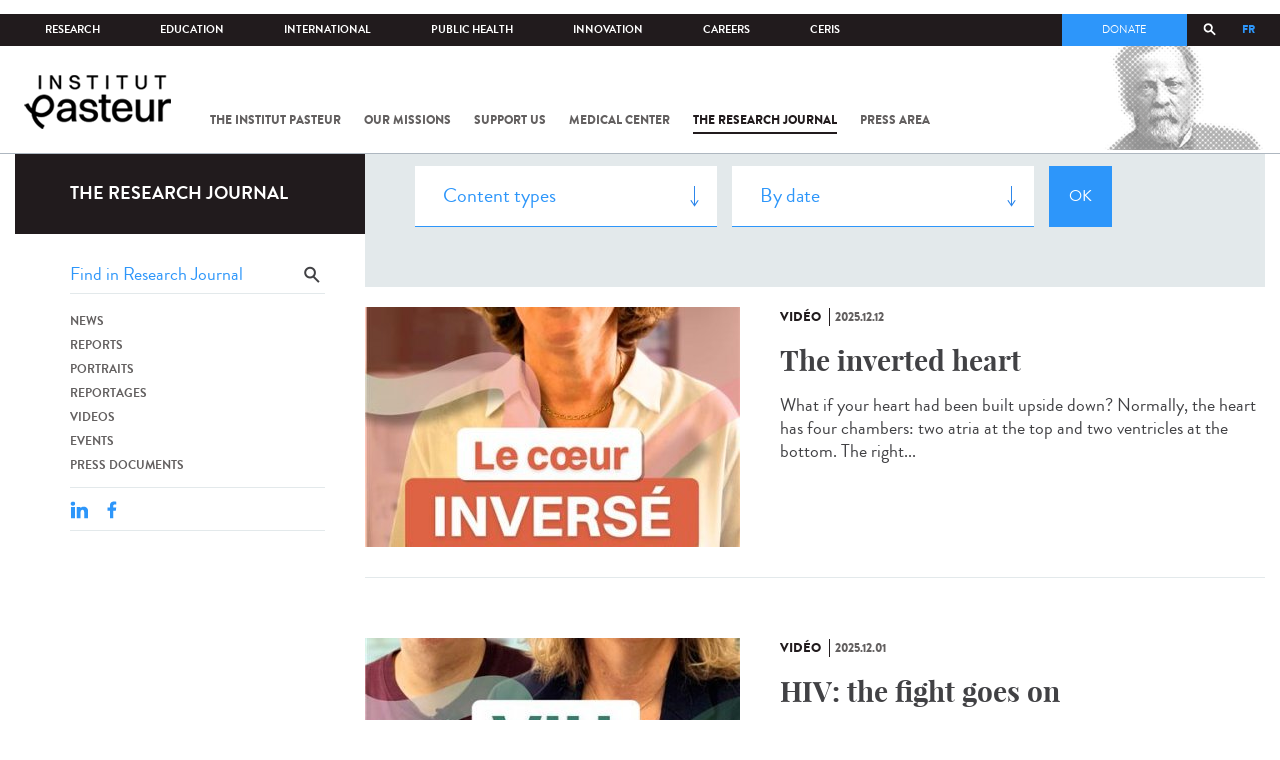

--- FILE ---
content_type: text/html; charset=utf-8
request_url: https://www.pasteur.fr/en/journal-de-recherche/recherche-jdr?field_mots_cles=6305
body_size: 17240
content:
<!DOCTYPE html>
<html lang="en-gb">

<head>
  <!--[if IE]><meta http-equiv="X-UA-Compatible" content="IE=edge" /><![endif]-->
  <meta charset="utf-8" />
<link rel="shortcut icon" href="https://www.pasteur.fr/sites/default/files/favicon-32x32_1.png" type="image/png" />
<link href="/sites/all/themes/custom/pasteur/assets/img/icons/apple-touch-icon-57x57.png" rel="apple-touch-icon-precomposed" sizes="57x57" />
<link href="/sites/all/themes/custom/pasteur/assets/img/icons/apple-touch-icon-72x72.png" rel="apple-touch-icon-precomposed" sizes="72x72" />
<link href="/sites/all/themes/custom/pasteur/assets/img/icons/apple-touch-icon-114x114.png" rel="apple-touch-icon-precomposed" sizes="114x114" />
<link href="/sites/all/themes/custom/pasteur/assets/img/icons/apple-touch-icon-144x144.png" rel="apple-touch-icon-precomposed" sizes="144x144" />
<link href="/sites/all/themes/custom/pasteur/assets/img/icons/apple-touch-icon.png" rel="apple-touch-icon-precomposed" />
<meta name="viewport" content="width=device-width, initial-scale=1.0" />
<meta name="viewport" content="width=device-width, initial-scale=1.0" />
<link rel="image_src" href="https://www.pasteur.fr/sites/default/files/partage_rs/jdr.jpg" />
<link rel="canonical" href="https://www.pasteur.fr/en/journal-de-recherche/recherche-jdr" />
<link rel="shortlink" href="https://www.pasteur.fr/en/journal-de-recherche/recherche-jdr" />
<meta property="og:site_name" content="Institut Pasteur" />
<meta property="og:type" content="article" />
<meta property="og:url" content="https://www.pasteur.fr/en/journal-de-recherche/recherche-jdr" />
<meta property="og:title" content="Search" />
<meta property="og:image" content="https://www.pasteur.fr/sites/default/files/partage_rs/jdr.jpg" />
<meta property="og:image:url" content="https://www.pasteur.fr/sites/default/files/partage_rs/jdr.jpg" />
<meta name="twitter:card" content="summary_large_image" />
<meta name="twitter:url" content="https://www.pasteur.fr/en/journal-de-recherche/recherche-jdr" />
<meta name="twitter:title" content="Search" />
<meta name="twitter:image" content="https://www.pasteur.fr/sites/default/files/partage_rs/jdr.jpg" />

  <title>Search | Institut Pasteur</title>

  <link type="text/css" rel="stylesheet" href="//www.pasteur.fr/sites/default/files/css/css_rEI_5cK_B9hB4So2yZUtr5weuEV3heuAllCDE6XsIkI.css" media="all" />
<link type="text/css" rel="stylesheet" href="//www.pasteur.fr/sites/default/files/css/css_Z5eWvWzvvhANwdiNzmy7HqC_LZTGbziZ41S9Z908K-A.css" media="all" />
<link type="text/css" rel="stylesheet" href="//www.pasteur.fr/sites/default/files/css/css_bO1lJShnUooPN-APlv666N6zLwb2EKszYlp3aAIizOw.css" media="all" />
<link type="text/css" rel="stylesheet" href="//www.pasteur.fr/sites/default/files/css/css_V9gSy0ZzpcPdAKHhZg6dg2g__XFpIu9Zi2akMmWuG2A.css" media="all" />
<link type="text/css" rel="stylesheet" href="//www.pasteur.fr/sites/default/files/css/css_rGYNA44EeOZx4FAUgjwE08WV0MmQNzgK4cHsLia25Eo.css" media="all" />
  <script type="text/javascript" src="//www.pasteur.fr/sites/default/files/js/js_o85igQrXSRiYXscgn6CVmoMnndGnqPdxAeIo_67JVOY.js"></script>
<script type="text/javascript" src="//www.pasteur.fr/sites/default/files/js/js_NEl3ghBOBE913oufllu6Qj-JVBepGcp5_0naDutkPA0.js"></script>
<script type="text/javascript" src="//www.pasteur.fr/sites/default/files/js/js_E6g_d69U9JBKpamBMeNW9qCAZJXxFF8j8LcE11lPB-Y.js"></script>
<script type="text/javascript" src="//www.pasteur.fr/sites/default/files/js/js_OtQaxsRqdTjlEM-UTTJHqnkJNyZ_XcKzj-1wlphSIRw.js"></script>
<script type="text/javascript">
<!--//--><![CDATA[//><!--
jQuery.extend(Drupal.settings, { "pathToTheme": "sites/all/themes/custom/pasteur" });
//--><!]]>
</script>
<script type="text/javascript" src="//www.pasteur.fr/sites/default/files/js/js_F7EDqQc0dOPZE1At8H1Irm8P-Ln41akZnOhxemxOlrY.js"></script>
<script type="text/javascript" src="//www.pasteur.fr/sites/default/files/js/js_uSn03wK9QP-8pMnrJUNnLY26LjUHdMaLjZtmhDMWz9E.js"></script>
<script type="text/javascript">
<!--//--><![CDATA[//><!--
jQuery.extend(Drupal.settings, {"basePath":"\/","pathPrefix":"en\/","setHasJsCookie":0,"ajaxPageState":{"theme":"pasteur","theme_token":"WCmIj9EYHpcZNHbjYZlAUW7RmPc1mIbAVCw2vxRC5zw","jquery_version":"1.10","js":{"public:\/\/minifyjs\/sites\/all\/libraries\/tablesaw\/dist\/stackonly\/tablesaw.stackonly.min.js":1,"public:\/\/minifyjs\/sites\/all\/libraries\/tablesaw\/dist\/tablesaw-init.min.js":1,"sites\/all\/themes\/custom\/pasteur\/assets\/js\/plugins\/contrib\/position.min.js":1,"sites\/all\/themes\/custom\/pasteur\/assets\/js\/plugins\/contrib\/jquery.tableofcontents.min.js":1,"sites\/all\/themes\/custom\/pasteur\/assets\/js\/app.domready.js":1,"sites\/all\/themes\/custom\/pasteur\/assets\/js\/app.ui.js":1,"sites\/all\/themes\/custom\/pasteur\/assets\/js\/app.ui.utils.js":1,"sites\/all\/themes\/custom\/pasteur\/assets\/js\/app.responsive.js":1,"sites\/all\/modules\/contrib\/jquery_update\/replace\/jquery\/1.10\/jquery.min.js":1,"public:\/\/minifyjs\/misc\/jquery-extend-3.4.0.min.js":1,"public:\/\/minifyjs\/misc\/jquery-html-prefilter-3.5.0-backport.min.js":1,"public:\/\/minifyjs\/misc\/jquery.once.min.js":1,"public:\/\/minifyjs\/misc\/drupal.min.js":1,"misc\/form-single-submit.js":1,"public:\/\/minifyjs\/misc\/ajax.min.js":1,"public:\/\/minifyjs\/sites\/all\/modules\/contrib\/jquery_update\/js\/jquery_update.min.js":1,"public:\/\/minifyjs\/sites\/all\/modules\/custom\/distrib\/fancy_file_delete\/js\/fancyfiledelete.min.js":1,"public:\/\/languages\/en-gb_fBUg7LRn9E5XMPQ4OUPkLqg6kyrzXAFIOz75vjHfTIw.js":1,"public:\/\/minifyjs\/sites\/all\/libraries\/colorbox\/jquery.colorbox-min.min.js":1,"public:\/\/minifyjs\/sites\/all\/modules\/contrib\/colorbox\/js\/colorbox.min.js":1,"public:\/\/minifyjs\/sites\/all\/modules\/contrib\/colorbox\/js\/colorbox_load.min.js":1,"public:\/\/minifyjs\/misc\/autocomplete.min.js":1,"public:\/\/minifyjs\/sites\/all\/modules\/custom\/distrib\/search_api_autocomplete\/search_api_autocomplete.min.js":1,"0":1,"public:\/\/minifyjs\/misc\/progress.min.js":1,"public:\/\/minifyjs\/sites\/all\/modules\/custom\/distrib\/colorbox_node\/colorbox_node.min.js":1,"public:\/\/minifyjs\/sites\/all\/modules\/custom\/distrib\/chosen\/chosen.min.js":1,"public:\/\/minifyjs\/sites\/all\/themes\/custom\/pasteur\/assets\/js\/lib\/modernizr.min.js":1,"public:\/\/minifyjs\/sites\/all\/themes\/custom\/pasteur\/assets\/js\/plugins\/contrib\/jquery.flexslider-min.min.js":1,"public:\/\/minifyjs\/sites\/all\/themes\/custom\/pasteur\/assets\/js\/plugins\/contrib\/scrollspy.min.js":1,"public:\/\/minifyjs\/sites\/all\/themes\/custom\/pasteur\/assets\/js\/plugins\/contrib\/chosen.jquery.min.js":1,"sites\/all\/themes\/custom\/pasteur\/assets\/js\/plugins\/contrib\/slick.min.js":1,"sites\/all\/themes\/custom\/pasteur\/assets\/js\/plugins\/contrib\/readmore.min.js":1,"sites\/all\/themes\/custom\/pasteur\/assets\/js\/plugins\/contrib\/lightgallery.min.js":1,"sites\/all\/themes\/custom\/pasteur\/assets\/js\/plugins\/contrib\/jquery.dotdotdot.min.js":1,"public:\/\/minifyjs\/sites\/all\/themes\/custom\/pasteur\/assets\/js\/plugins\/contrib\/printThis.min.js":1,"public:\/\/minifyjs\/sites\/all\/themes\/custom\/pasteur\/assets\/js\/plugins\/contrib\/jquery.shorten.1.0.min.js":1,"public:\/\/minifyjs\/sites\/all\/themes\/custom\/pasteur\/assets\/js\/plugins\/dev\/jquery.slidingPanel.min.js":1,"public:\/\/minifyjs\/sites\/all\/themes\/custom\/pasteur\/assets\/js\/plugins\/dev\/jquery.equalize.min.js":1,"public:\/\/minifyjs\/sites\/all\/themes\/custom\/pasteur\/assets\/js\/plugins\/dev\/jquery.togglePanel.min.js":1,"public:\/\/minifyjs\/sites\/all\/themes\/custom\/pasteur\/assets\/js\/plugins\/dev\/jquery.fixedElement.min.js":1,"public:\/\/minifyjs\/sites\/all\/themes\/custom\/pasteur\/assets\/js\/plugins\/dev\/jquery.menu-level.min.js":1,"public:\/\/minifyjs\/sites\/all\/themes\/custom\/pasteur\/assets\/js\/plugins\/dev\/colorbox_style.min.js":1,"sites\/all\/themes\/custom\/pasteur\/assets\/js\/lib\/datatables\/jquery.dataTables.min.js":1},"css":{"modules\/system\/system.base.css":1,"modules\/system\/system.messages.css":1,"sites\/all\/libraries\/chosen\/chosen.css":1,"sites\/all\/modules\/custom\/distrib\/chosen\/css\/chosen-drupal.css":1,"sites\/all\/libraries\/tablesaw\/dist\/stackonly\/tablesaw.stackonly.css":1,"sites\/all\/modules\/custom\/distrib\/colorbox_node\/colorbox_node.css":1,"modules\/comment\/comment.css":1,"sites\/all\/modules\/contrib\/date\/date_api\/date.css":1,"sites\/all\/modules\/contrib\/date\/date_popup\/themes\/datepicker.1.7.css":1,"modules\/field\/theme\/field.css":1,"modules\/node\/node.css":1,"modules\/user\/user.css":1,"sites\/all\/modules\/contrib\/views\/css\/views.css":1,"sites\/all\/modules\/contrib\/ctools\/css\/ctools.css":1,"sites\/all\/modules\/contrib\/panels\/css\/panels.css":1,"sites\/all\/modules\/custom\/distrib\/search_api_autocomplete\/search_api_autocomplete.css":1,"modules\/locale\/locale.css":1,"sites\/all\/themes\/custom\/pasteur\/assets\/css\/style.min.css":1,"sites\/all\/themes\/custom\/pasteur\/assets\/css\/colorbox_style.css":1,"sites\/all\/themes\/custom\/pasteur\/assets\/js\/lib\/datatables\/jquery.dataTables.min.css":1}},"colorbox":{"opacity":"0.85","current":"{current} of {total}","previous":"\u00ab Prev","next":"Next \u00bb","close":"Close","maxWidth":"98%","maxHeight":"98%","fixed":true,"mobiledetect":true,"mobiledevicewidth":"480px","specificPagesDefaultValue":"admin*\nimagebrowser*\nimg_assist*\nimce*\nnode\/add\/*\nnode\/*\/edit\nprint\/*\nprintpdf\/*\nsystem\/ajax\nsystem\/ajax\/*"},"chosen":{"selector":"select#edit-menu-parent, select#edit-parent","minimum_single":10,"minimum_multiple":10,"minimum_width":200,"options":{"disable_search":false,"disable_search_threshold":10,"search_contains":true,"placeholder_text_multiple":"Choose some options","placeholder_text_single":"Choose an option","no_results_text":"No results match","inherit_select_classes":true}},"urlIsAjaxTrusted":{"\/en\/journal-de-recherche\/recherche-jdr":true,"\/en\/journal-de-recherche\/recherche-jdr?field_mots_cles=6305":true},"facetapi":{"view_args":{"pst_search_jdr:page":[]},"exposed_input":{"pst_search_jdr:page":{"type":"All","search_api_views_fulltext":"","sort_by":"created","sort_order":"DESC"}},"view_path":{"pst_search_jdr:page":"journal-de-recherche\/recherche-jdr"},"view_dom_id":{"pst_search_jdr:page":"cec8cba9a6b37a53ec84c288220616d0"}},"better_exposed_filters":{"views":{"pst_search_jdr":{"displays":{"page":{"filters":{"type":{"required":false},"search_api_views_fulltext":{"required":false}}}}}}},"search_api_autocomplete":{"search_api_page_global_search":{"custom_path":true}},"colorbox_node":{"width":"600px","height":"600px"}});
//--><!]]>
</script>

  <div class="block block-block block-block-41">

            
    <div class="content">
        <p><meta property="fb:pages" content="492173710794876" /></p>
    </div>
</div>

</head>
<body class="html not-front not-logged-in no-sidebars page-journal-de-recherche page-journal-de-recherche-recherche-jdr i18n-en-gb page-search-jdr"  data-spy="scroll" data-target="#toc" data-offset="0">
<!-- Google Tag Manager -->
<noscript><iframe src="//www.googletagmanager.com/ns.html?id=GTM-KJSH3X" height="0" width="0" style="display:none;visibility:hidden"></iframe></noscript>
<script type="text/javascript">(function(w,d,s,l,i){w[l]=w[l]||[];w[l].push({'gtm.start':new Date().getTime(),event:'gtm.js'});var f=d.getElementsByTagName(s)[0];var j=d.createElement(s);var dl=l!='dataLayer'?'&l='+l:'';j.src='//www.googletagmanager.com/gtm.js?id='+i+dl;j.type='text/javascript';j.async=true;f.parentNode.insertBefore(j,f);})(window,document,'script','dataLayer','GTM-KJSH3X');</script>
<!-- End Google Tag Manager -->

  <div id="top" class="outer-wrap" >

        

<!--Sliding panel-->
<section id="sliding-panel" class="sp--panel">
  <div class="panel-inner">
    <header>
      <button type="button" id="btn--close" class="btn--close" title="Close"><span>Close</span></button>

      <ul class="language-switcher-locale-url"><li class="en-gb first active"><a href="/en/journal-de-recherche/recherche-jdr" class="language-link active" xml:lang="en-gb">EN</a></li>
<li class="fr last"><a href="/fr/journal-de-recherche/recherche-jdr" class="language-link" xml:lang="fr">FR</a></li>
</ul>      <a href="/en" class="burger__logo"><img src="https://www.pasteur.fr/sites/default/files/logo_ppal_bas.png" alt="Home" title="Home" /></a>
    </header>

    <div class="panel__content">

      <div class="search__form">
        <form class="form--search_api_page_search_form_global_search" action="/en/journal-de-recherche/recherche-jdr?field_mots_cles=6305" method="post" id="search-api-page-search-form-global-search--2" accept-charset="UTF-8"><div><div class="form-item form-type-textfield form-item-keys-1">
  <label class="element-invisible" for="edit-keys-1--2">Enter your keywords </label>
 <input placeholder="Search" class="auto_submit form-text form-autocomplete" data-search-api-autocomplete-search="search_api_page_global_search" type="text" id="edit-keys-1--2" name="keys_1" value="" size="15" maxlength="128" /><input type="hidden" id="edit-keys-1--2-autocomplete" value="https://www.pasteur.fr/en/pasteur_autocomplete?machine_name=search_api_page_global_search" disabled="disabled" class="autocomplete" />
</div>
<input type="hidden" name="id" value="1" />
<input type="submit" id="edit-submit-1--2" name="op" value="Search" class="form-submit" /><input type="hidden" name="form_build_id" value="form-lI2jjeIjk_h74ZQgeHX6wKbONgPy7NdTbB6IPpibtmw" />
<input type="hidden" name="form_id" value="search_api_page_search_form_global_search" />
</div></form>      </div>

      <div class="panel__main panel__levels">
        <ul class="menu"><li class="first expanded"><a href="/en/institut-pasteur">The Institut Pasteur</a><ul class="menu"><li class="first leaf"><a href="/en/home/institut-pasteur/about-institut-pasteur">About Institut Pasteur</a></li>
<li class="collapsed"><a href="/en/institut-pasteur/our-commitments">Our commitments</a></li>
<li class="collapsed"><a href="/en/institut-pasteur/our-governance">Our governance</a></li>
<li class="collapsed"><a href="/en/institut-pasteur/history">History</a></li>
<li class="last collapsed"><a href="/en/institut-pasteur/museum">Museum</a></li>
</ul></li>
<li class="expanded"><a href="/en/our-missions">Our missions</a><ul class="menu"><li class="first collapsed"><a href="/en/our-missions/research">Research</a></li>
<li class="leaf"><a href="/en/our-missions/education">Education</a></li>
<li class="leaf"><a href="/en/our-missions/health">Health</a></li>
<li class="leaf"><a href="/en/our-missions/innovation-and-technology-transfer">Innovation and technology transfer</a></li>
<li class="last collapsed"><a href="/en/our-missions/pasteur-2030">Pasteur 2030</a></li>
</ul></li>
<li class="expanded"><a href="/en/support-us">Support us</a><ul class="menu"><li class="first collapsed"><a href="/en/support-us/how-support-us">How to support us</a></li>
<li class="leaf"><a href="/en/support-us/why-support-us">Why support us?</a></li>
<li class="leaf"><a href="/en/support-us/we-need-you">We need you</a></li>
<li class="leaf"><a href="/en/support-us/donor-faq">Donor FAQ</a></li>
<li class="last leaf"><a href="https://don.pasteur.fr/espacedonateur" target="_blank">Donor area</a></li>
</ul></li>
<li class="expanded"><a href="/en/medical-center">Medical Center</a><ul class="menu"><li class="first last leaf"><a href="/en/medical-center/disease-sheets">Disease sheets</a></li>
</ul></li>
<li class="expanded"><a href="/en/research-journal">The research journal</a><ul class="menu"><li class="first leaf"><a href="/en/journal-de-recherche/recherche-jdr" class="hide active">Find in journal</a></li>
<li class="collapsed"><a href="/en/dossiers-jdr">Reports</a></li>
<li class="collapsed"><a href="/en/actualites-jdr">News</a></li>
<li class="collapsed"><a href="/en/evenements-jdr">Events</a></li>
<li class="collapsed"><a href="/en/portraits-jdr">Portraits</a></li>
<li class="collapsed"><a href="/en/reportages-jdr">Reportages</a></li>
<li class="collapsed"><a href="/en/videos-jdr">Videos</a></li>
<li class="last collapsed"><a href="/en/presse-jdr">Press documents</a></li>
</ul></li>
<li class="expanded"><a href="/en/press-area">Press area</a><ul class="menu"><li class="first collapsed"><a href="/en/search-press">Press documents</a></li>
<li class="last collapsed"><a href="/en/press-area/resources-media">Resources for medias</a></li>
</ul></li>
<li class="last expanded visually-hidden"><a href="/en/all-sars-cov-2-covid-19-institut-pasteur">All SARS-CoV-2 / COVID-19 from the Institut Pasteur</a><ul class="menu"><li class="first leaf"><a href="/en/home/all-sars-cov-2-covid-19-institut-pasteur/our-sars-cov-2-research-projects">Our Sars-Cov-2 research projects</a></li>
<li class="leaf"><a href="/en/news-covid-19">All our COVID-19 news</a></li>
<li class="leaf"><a href="/en/fiche-maladie-redirect-sars-cov-2-covid-19">Our Covid-19 disease fact sheet</a></li>
<li class="last leaf"><a href="/en/home/research-journal/news/coronavirus-institut-pasteur-warns-against-false-information-circulating-social-media">Our response to fake news</a></li>
</ul></li>
</ul>      </div>

      <div class="panel__supheader-menu panel__levels">
        <ul class="menu"><li class="first expanded"><a href="/en">Home</a><ul class="menu"><li class="first collapsed"><a href="/en/institut-pasteur">The Institut Pasteur</a></li>
<li class="collapsed"><a href="/en/our-missions">Our missions</a></li>
<li class="collapsed"><a href="/en/support-us">Support us</a></li>
<li class="collapsed"><a href="/en/medical-center">Medical Center</a></li>
<li class="collapsed"><a href="/en/research-journal">The research journal</a></li>
<li class="collapsed"><a href="/en/press-area">Press area</a></li>
<li class="last collapsed visually-hidden"><a href="/en/all-sars-cov-2-covid-19-institut-pasteur">All SARS-CoV-2 / COVID-19 from the Institut Pasteur</a></li>
</ul></li>
<li class="leaf"><a href="https://research.pasteur.fr/en/" target="_blank">Research</a></li>
<li class="expanded"><a href="/en/education">Education</a><ul class="menu"><li class="first collapsed"><a href="/en/education/education-center">Education center</a></li>
<li class="collapsed"><a href="/en/education/our-programs-and-courses">Programs and courses</a></li>
<li class="collapsed"><a href="/en/housing-paris">Housing in Paris</a></li>
<li class="last leaf"><a href="/en/education/news">News</a></li>
</ul></li>
<li class="expanded"><a href="/en/international">International</a><ul class="menu"><li class="first leaf"><a href="/en/international/our-international-cooperation">Cooperation</a></li>
<li class="leaf"><a href="/en/international/international-programs">International programs</a></li>
<li class="leaf"><a href="/en/international/international-calls">International calls</a></li>
<li class="leaf"><a href="/en/education/fellowships-and-mobility-aids">Fellowships and mobility</a></li>
<li class="leaf"><a href="/en/international/pasteur-network">Pasteur Network</a></li>
<li class="last leaf"><a href="/en/recherche-actualites?field_thematiques=294">News</a></li>
</ul></li>
<li class="expanded"><a href="/en/public-health">Public Health</a><ul class="menu"><li class="first leaf"><a href="/en/public-health/biological-resource-center">Biological Resource Center (CRBIP)</a></li>
<li class="leaf"><a href="/en/public-health/emerging-animal-pathogens-humans">CCOMSA</a></li>
<li class="last leaf"><a href="/en/public-health/european-consortium-zoonotic-and-emerging-viruses-eurl-ph-erzv">EURL-PH-ERZV</a></li>
</ul></li>
<li class="expanded"><a href="/en/innovation">Innovation</a><ul class="menu"><li class="first collapsed"><a href="/en/innovation/about-us">About us</a></li>
<li class="collapsed"><a href="/en/innovation/industry-partnerships">Industry Partnerships</a></li>
<li class="collapsed"><a href="/en/innovation/investor-partnerships">Investor Partnerships</a></li>
<li class="leaf"><a href="/en/innovation/carnot-label">The Carnot Label</a></li>
<li class="last collapsed"><a href="/en/innovation/news">News</a></li>
</ul></li>
<li class="expanded"><a href="/en/careers">Careers</a><ul class="menu"><li class="first leaf"><a href="/en/jobs-search">Our job offers</a></li>
<li class="leaf"><a href="/en/careers/when-you-arrive">When you arrive</a></li>
<li class="leaf"><a href="/en/careers/why-join-us">Why join us?</a></li>
<li class="leaf"><a href="/en/careers/campus">Campus</a></li>
<li class="last leaf"><a href="/en/careers/pasteurians-and-institut-pasteur-alumni-network">Pasteurians and Alumni Network</a></li>
</ul></li>
<li class="last expanded"><a href="/en/scientific-information-resources-center-ceris">CeRIS</a><ul class="menu"><li class="first leaf"><a href="/en/ceris/archives">Archives</a></li>
<li class="leaf"><a href="/en/ceris/library">Library</a></li>
<li class="last leaf"><a href="https://phototheque.pasteur.fr/">Picture Library</a></li>
</ul></li>
</ul>      </div>

      <div class="panel__supheader-don">
              </div>

      <div class="panel__networks">
        <ul class="menu"><li class="first leaf"><a href="https://www.linkedin.com/company/institut-pasteur/posts/?feedView=all" class="suivre_pasteur_linkedin" target="_blank">Suivre l&#039;Institut Pasteur sur LinkedIn</a></li>
<li class="leaf"><a href="https://bsky.app/profile/pasteur.fr" class="suivre_pasteur_bluesky" target="_blank">Suivre l&#039;Institut Pasteur sur Bluesky</a></li>
<li class="leaf"><a href="https://www.facebook.com/InstitutPasteur" class="suivre_pasteur_facebook" target="_blank">Suivre l&#039;Institut Pasteur sur Facebook</a></li>
<li class="leaf"><a href="https://www.instagram.com/institut.pasteur/" class="suivre_pasteur_instagram" target="_blank">Suivre l&#039;Institut Pasteur sur Instagram</a></li>
<li class="last leaf"><a href="https://www.youtube.com/user/institutpasteurvideo" class="suivre_pasteur_youtube" target="_blank">Suivre l&#039;Institut Pasteur sur Youtube</a></li>
</ul>      </div>

    </div>
  </div>
</section>


<div class="site breadcrumb--dark breadcrumb--jdr" id="site">

  
  <header class="main-header" role="banner">
    <div class="main-header__inner">

        
        <div class="header__top">
            <div class="inner-wrap">
                <ul id="menu-supheader" class="links inline clearfix menu--sup-header"><li class="menu-2 active-trail first"><a href="/en" class="active-trail">Home</a></li>
<li class="menu-83"><a href="https://research.pasteur.fr/en/" target="_blank">Research</a></li>
<li class="menu-85"><a href="/en/education">Education</a></li>
<li class="menu-63"><a href="/en/international">International</a></li>
<li class="menu-4588"><a href="/en/public-health">Public Health</a></li>
<li class="menu-17940"><a href="/en/innovation">Innovation</a></li>
<li class="menu-59"><a href="/en/careers">Careers</a></li>
<li class="menu-15576 last"><a href="/en/scientific-information-resources-center-ceris">CeRIS</a></li>
</ul>                <div class="locale-block">
                  <ul class="language-switcher-locale-url"><li class="en-gb first active"><a href="/en/journal-de-recherche/recherche-jdr" class="language-link active" xml:lang="en-gb">EN</a></li>
<li class="fr last"><a href="/fr/journal-de-recherche/recherche-jdr" class="language-link" xml:lang="fr">FR</a></li>
</ul>                </div>
                <button type="button" class="search__trigger"><span></span></button>                <div class="menu--sup-header-don">
                    <ul><li class="first last leaf"><a href="https://faireundon.pasteur.fr/">Donate</a></li>
</ul>                </div>
            </div><!--/inner-wrap-->
        </div><!--/header__top-->


        <div class="inner-wrap">
            <div class="header__middle">


                <button type="button" id="burger" class="burger"
                        title="Open nav"><span
                        class="burger__icon"></span> <span class="burger__text">Menu</span>
                </button>

                                    <div class="don-header">
                                            </div>
                
                                    <div class="header__logo-wrapper">
                        <a href="/en"
                           title="Home" rel="home">
                            <img src="https://www.pasteur.fr/sites/default/files/logo_ppal_bas.png"
                                 alt="Home"/>
                        </a>
                    </div>
                
                                    <div class="header__nav">
                    <nav class="main-nav" role="navigation">
                            <ul id="main-menu" class="links inline clearfix main-menu"><li class="menu-4 first"><a href="/en/institut-pasteur">The Institut Pasteur</a></li>
<li class="menu-6"><a href="/en/our-missions">Our missions</a></li>
<li class="menu-8"><a href="/en/support-us">Support us</a></li>
<li class="menu-17"><a href="/en/medical-center">Medical Center</a></li>
<li class="menu-38 active-trail"><a href="/en/research-journal" class="active-trail">The research journal</a></li>
<li class="menu-1736"><a href="/en/press-area">Press area</a></li>
<li class="menu-17227 visually-hidden last"><a href="/en/all-sars-cov-2-covid-19-institut-pasteur">All SARS-CoV-2 / COVID-19 from the Institut Pasteur</a></li>
</ul>                    </nav>
                </div>
                        </div><!--/header__middle-->
        </div>


                    <nav class="secondary-nav" role="navigation">
                <div class="inner-wrap">
                    <ul id="secondary-menu" class="links inline clearfix main-menu"><li class="menu-89 active-trail first active"><a href="/en/journal-de-recherche/recherche-jdr" class="hide active-trail active">Find in journal</a></li>
<li class="menu-45"><a href="/en/dossiers-jdr">Reports</a></li>
<li class="menu-52"><a href="/en/actualites-jdr">News</a></li>
<li class="menu-53"><a href="/en/evenements-jdr">Events</a></li>
<li class="menu-14449"><a href="/en/portraits-jdr">Portraits</a></li>
<li class="menu-14443"><a href="/en/reportages-jdr">Reportages</a></li>
<li class="menu-14437"><a href="/en/videos-jdr">Videos</a></li>
<li class="menu-123 last"><a href="/en/presse-jdr">Press documents</a></li>
</ul>                </div>
            </nav>
            </div><!--/main-header__inner-->
    <div class="search__form">
        <form class="form--search_api_page_search_form_global_search" action="/en/journal-de-recherche/recherche-jdr?field_mots_cles=6305" method="post" id="search-api-page-search-form-global-search" accept-charset="UTF-8"><div><div class="form-item form-type-textfield form-item-keys-1">
  <label class="element-invisible" for="edit-keys-1">Enter your keywords </label>
 <input placeholder="Search" class="auto_submit form-text form-autocomplete" data-search-api-autocomplete-search="search_api_page_global_search" type="text" id="edit-keys-1" name="keys_1" value="" size="15" maxlength="128" /><input type="hidden" id="edit-keys-1-autocomplete" value="https://www.pasteur.fr/en/pasteur_autocomplete?machine_name=search_api_page_global_search" disabled="disabled" class="autocomplete" />
</div>
<input type="hidden" name="id" value="1" />
<input type="submit" id="edit-submit-1" name="op" value="Search" class="form-submit" /><input type="hidden" name="form_build_id" value="form-pbhgCIZquctem_A315fC4SdcdaOjT_0syiTt1QMBbRE" />
<input type="hidden" name="form_id" value="search_api_page_search_form_global_search" />
</div></form>    </div>
</header>
    <div class="inner-wrap">

          <nav role="navigation" class="breadcrumb"><div class="breadcrumb-label" id="breadcrumb-label">You are here</div><div aria-labelledby="breadcrumb-label"><span><a href="/en">Home</a></span><span><a href="/en/research-journal">The research journal</a></span><span><span class="crumbs-current-page">Find in journal</span></span></div></nav>    
    
    <div id="main-wrapper" class="page">

      <div id="main">


        <div id="content" class="main-content">
          <div class="section">
            <main role="main">

                                                                                      <div class="tabs">
                                  </div>
                                          
              <div class="main__inner">

                
                  <div class="region region-content">
    <div class="block block-pst-jdr-blocks block-pst-jdr-blocks-jdr-sidebar">

            
    <div class="content">
        
<div class="toc-jdr-wrap">

  <div class="jdr__stamp">
    <a href="/en/research-journal">The research journal</a>  </div>

  <div class="toc-jdr-inner">

    <div class="jdr-search-form">
      <form class="form--pst_jdr_blocks_jdr_search_fulltext_form" action="/en/journal-de-recherche/recherche-jdr?field_mots_cles=6305" method="post" id="pst-jdr-blocks-jdr-search-fulltext-form" accept-charset="UTF-8"><div><div class="form-item form-type-textfield form-item-search-api-views-fulltext">
 <input class="jdr-fulltext-search-input form-text" placeholder="Find in Research Journal" type="text" id="edit-search-api-views-fulltext" name="search_api_views_fulltext" value="" size="60" maxlength="128" />
</div>
<input type="submit" id="edit-jdr-middle-submit" name="op" value="OK" class="form-submit" /><input type="hidden" name="form_build_id" value="form-6HcPZnUfCLqFBiPX-0UB6SCgZZrCjShEd1hA1nz0Wl0" />
<input type="hidden" name="form_id" value="pst_jdr_blocks_jdr_search_fulltext_form" />
</div></form>    </div>
    <div class="jdr-menu"><div class="menu-item"><a href="/en/actualites-jdr">News</a></div><div class="menu-item"><a href="/en/dossiers-jdr">Reports</a></div><div class="menu-item"><a href="/en/portraits-jdr">Portraits</a></div><div class="menu-item"><a href="/en/reportages-jdr">Reportages</a></div><div class="menu-item"><a href="/en/videos-jdr">Videos</a></div><div class="menu-item"><a href="/en/evenements-jdr">Events</a></div><div class="menu-item"><a href="/en/presse-jdr">Press documents</a></div></div>
    <div class="hide-print">
      <div class="tools">
  <button type="button"
          class="btn--print">Print</button>
  <span class="tools__sep">|</span>

  <div class="share">
    <div class="share__title">Share</div>
              <div class="service-links">
        <a href="http://www.linkedin.com/shareArticle?mini=true&amp;url=https://www.pasteur.fr//en/journal-de-recherche/recherche-jdr?field_mots_cles=6305&amp;title=https://www.pasteur.fr//en/journal-de-recherche/recherche-jdr?field_mots_cles=6305&amp;summary=&amp;source=Institut Pasteur"
          title="Publier cet article sur LinkedIn."
          class="service-links-linkedin" rel="nofollow" target="_blank"><img
            typeof="foaf:Image"
            src="/sites/all/themes/custom/pasteur/assets/img/share/linkedin.png"
            alt="LinkedIn logo"/>
        </a>
        <a href="http://www.facebook.com/sharer.php?u=https://www.pasteur.fr//en/journal-de-recherche/recherche-jdr?field_mots_cles=6305&amp;t=Find in journal"
          title="Partager sur Facebook" class="service-links-facebook"
          rel="nofollow" target="_blank">
          <img typeof="foaf:Image" src="/sites/all/themes/custom/pasteur/assets/img/share/facebook.png" alt="Facebook logo"/></a>
      </div>
      </div>

</div><!--/tools-->
    </div>
    
    
  </div>

</div><!--/toc-jdr-wrap-->
    </div>
</div>
<div class="current-search"><div class="content"><div class="block block-pst-jdr-blocks block-pst-jdr-blocks-jdr-search-filters">

            
    <div class="content">
        <form class="form--pst_jdr_blocks_jdr_search_filters_form" action="/en/journal-de-recherche/recherche-jdr?field_mots_cles=6305" method="post" id="pst-jdr-blocks-jdr-search-filters-form" accept-charset="UTF-8"><div><div class="form-item form-type-select form-item-type">
 <select id="edit-type" name="type" class="form-select"><option value="" selected="selected">Content types</option><option value="pst_actualite">News</option><option value="pst_dossier">Reports</option></select>
</div>
<div class="form-item form-type-select form-item-search-api-date">
 <select class="date-sapi-input form-select" id="edit-search-api-date" name="search_api_date"><option value="" selected="selected">By date</option><option value="DESC">Newer to older</option><option value="ASC">Older to newer</option></select>
</div>
<input type="submit" id="edit-jdr-middle-submit" name="op" value="OK" class="form-submit" /><input type="hidden" name="form_build_id" value="form-Oz3azqHUJUhEps9Czd7QCp34eDwpKoH7L4idY7AZvSA" />
<input type="hidden" name="form_id" value="pst_jdr_blocks_jdr_search_filters_form" />
</div></form>    </div>
</div>
</div></div><div class="block block-system block-system-main">

            
    <div class="content">
        <div class="view view-pst-search-jdr view-id-pst_search_jdr view-display-id-page view-dom-id-cec8cba9a6b37a53ec84c288220616d0">
        
  
  
      <div class="view-content">
        <div class="views-row views-row-1 views-row-odd views-row-first video">
      
  <div class="views-field views-field-field-image">        <span class="field-content"><a href="/en/research-journal/videos/inverted-heart"><img typeof="foaf:Image" src="https://www.pasteur.fr/sites/default/files/styles/teaser_-_fiche_maladie/public/coeur-sigolene-vignette-instagram-decembre2025.png?itok=XffHbbI2" width="375" height="240" alt="" /></a></span>  </div>  
  <div class="views-field views-field-type">        <span class="field-content">Vidéo</span>  </div>  
  <div class="views-field views-field-field-date">        <span class="field-content">2025.12.12</span>  </div>  
  <div class="views-field views-field-title">        <span class="field-content"><a href="/en/research-journal/videos/inverted-heart">The inverted heart</a></span>  </div>  
  <div class="views-field views-field-body">        <span class="field-content">What if your heart had been built upside down?
Normally, the heart has four chambers: two atria at the top and two ventricles at the bottom. The right...</span>  </div>  
  <div class="views-field views-field-field-mots-cles">        <span class="field-content"></span>  </div>  </div>
  <div class="views-row views-row-2 views-row-even video">
      
  <div class="views-field views-field-field-image">        <span class="field-content"><a href="/en/research-journal/videos/hiv-fight-goes"><img typeof="foaf:Image" src="https://www.pasteur.fr/sites/default/files/styles/teaser_-_fiche_maladie/public/financementsvih-vignette-instagram-novembre2025.png?itok=Gu2GkHfr" width="375" height="240" alt="" /></a></span>  </div>  
  <div class="views-field views-field-type">        <span class="field-content">Vidéo</span>  </div>  
  <div class="views-field views-field-field-date">        <span class="field-content">2025.12.01</span>  </div>  
  <div class="views-field views-field-title">        <span class="field-content"><a href="/en/research-journal/videos/hiv-fight-goes">HIV: the fight goes on</a></span>  </div>  
  <div class="views-field views-field-body">        <span class="field-content">World AIDS Day: HIV is on the decline. Science, however, never stops.
Today, it is possible to live with HIV: treatments can block the virus until it becomes...</span>  </div>  
  <div class="views-field views-field-field-mots-cles">        <span class="field-content"></span>  </div>  </div>
  <div class="views-row views-row-3 views-row-odd video">
      
  <div class="views-field views-field-field-image">        <span class="field-content"><a href="/en/research-journal/videos/hacking-bacteria"><img typeof="foaf:Image" src="https://www.pasteur.fr/sites/default/files/styles/teaser_-_fiche_maladie/public/aminosides-mazel-vignette-instagram-novembre2025.png?itok=V-a_fq_Z" width="375" height="240" alt="" /></a></span>  </div>  
  <div class="views-field views-field-type">        <span class="field-content">Vidéo</span>  </div>  
  <div class="views-field views-field-field-date">        <span class="field-content">2025.11.24</span>  </div>  
  <div class="views-field views-field-title">        <span class="field-content"><a href="/en/research-journal/videos/hacking-bacteria">“Hacking” bacteria</a></span>  </div>  
  <div class="views-field views-field-body">        <span class="field-content">What if we could hack resistant bacteria?
In this video, Didier Mazel, a researcher at the Institut Pasteur, explains how his team is exploring an innovative...</span>  </div>  
  <div class="views-field views-field-field-mots-cles">        <span class="field-content"></span>  </div>  </div>
  <div class="views-row views-row-4 views-row-even pst-actualite">
      
  <div class="views-field views-field-field-image">        <span class="field-content"><a href="/en/research-journal/news/new-class-molecules-combat-resistant-bacteria"><img typeof="foaf:Image" src="https://www.pasteur.fr/sites/default/files/styles/teaser_-_fiche_maladie/public/rubrique_journal_de_la_recherche/actualites/adobestock_121570012.jpeg?itok=-klhc10U" width="375" height="240" alt="Streptococcus pneumoniae - Institut Pasteur " title="Streptococcus pneumoniae - Institut Pasteur " /></a></span>  </div>  
  <div class="views-field views-field-type">        <span class="field-content">News</span>  </div>  
  <div class="views-field views-field-field-date">        <span class="field-content"><span class="date-display-single" property="dc:date" datatype="xsd:dateTime" content="2025-11-17T00:00:00+01:00">2025.11.17</span></span>  </div>  
  <div class="views-field views-field-title">        <span class="field-content"><a href="/en/research-journal/news/new-class-molecules-combat-resistant-bacteria">A new class of molecules to combat resistant bacteria</a></span>  </div>  
  <div class="views-field views-field-body">        <span class="field-content"> 
 
Scientists from Chimie ParisTech – PSL and the Institut Pasteur (Université Paris Cité) have published a discovery in the Journal of the American Chemical...</span>  </div>  
  <div class="views-field views-field-field-mots-cles">        <span class="field-content"><a href="/en/journal-de-recherche/recherche-jdr?search_api_views_fulltext=Pneumococci" class="active">Pneumococci</a><a href="/en/journal-de-recherche/recherche-jdr?search_api_views_fulltext=antimicrobial%20treatments" class="active">antimicrobial treatments</a></span>  </div>  </div>
  <div class="views-row views-row-5 views-row-odd pst-dossier">
      
  <div class="views-field views-field-field-image">        <span class="field-content"><a href="/en/research-journal/reports/antimicrobial-resistance-curbing-health-threat"><img typeof="foaf:Image" src="https://www.pasteur.fr/sites/default/files/styles/teaser_-_fiche_maladie/public/00037596.jpeg?itok=A_cWW6FZ" width="375" height="240" alt="Têtes aspergillaires d&#039;Aspergillus fumigatus en milieu aérien" title="Têtes aspergillaires d&#039;Aspergillus fumigatus en milieu aérien" /></a></span>  </div>  
  <div class="views-field views-field-type">        <span class="field-content">Report</span>  </div>  
  <div class="views-field views-field-field-date">        <span class="field-content"><span class="date-display-single" property="dc:date" datatype="xsd:dateTime" content="2025-11-18T00:00:00+01:00">2025.11.18</span></span>  </div>  
  <div class="views-field views-field-title">        <span class="field-content"><a href="/en/research-journal/reports/antimicrobial-resistance-curbing-health-threat">Antimicrobial resistance: curbing the health threat</a></span>  </div>  
  <div class="views-field views-field-field-mots-cles">        <span class="field-content"><a href="/en/journal-de-recherche/recherche-jdr?search_api_views_fulltext=Antibiotic%20resistance" class="active">Antibiotic resistance</a><a href="/en/journal-de-recherche/recherche-jdr?search_api_views_fulltext=fungus" class="active">fungus</a><a href="/en/journal-de-recherche/recherche-jdr?search_api_views_fulltext=climate%20change" class="active">climate change</a><a href="/en/journal-de-recherche/recherche-jdr?search_api_views_fulltext=antivirals" class="active">antivirals</a></span>  </div>  </div>
  <div class="views-row views-row-6 views-row-even video">
      
  <div class="views-field views-field-field-image">        <span class="field-content"><a href="/en/research-journal/videos/cat-parasite"><img typeof="foaf:Image" src="https://www.pasteur.fr/sites/default/files/styles/teaser_-_fiche_maladie/public/toxoplasmose-maelwenn-vignette-instagram-novembre2025_1.png?itok=EmOigE1Q" width="375" height="240" alt="" /></a></span>  </div>  
  <div class="views-field views-field-type">        <span class="field-content">Vidéo</span>  </div>  
  <div class="views-field views-field-field-date">        <span class="field-content">2025.11.17</span>  </div>  
  <div class="views-field views-field-title">        <span class="field-content"><a href="/en/research-journal/videos/cat-parasite">The cat parasite</a></span>  </div>  
  <div class="views-field views-field-body">        <span class="field-content">Why should pregnant women avoid cats?
In this video, Maëlwenn Hamon, a doctoral student at the Institut Pasteur working in Pauline Speder's team, explains how...</span>  </div>  
  <div class="views-field views-field-field-mots-cles">        <span class="field-content"></span>  </div>  </div>
  <div class="views-row views-row-7 views-row-odd video">
      
  <div class="views-field views-field-field-image">        <span class="field-content"><a href="/en/research-journal/videos/your-first-ancestor"><img typeof="foaf:Image" src="https://www.pasteur.fr/sites/default/files/styles/teaser_-_fiche_maladie/public/choanoflagelle-brunet-vignette-instagram-nov-2025.png?itok=EEGHR3Ss" width="375" height="240" alt="" /></a></span>  </div>  
  <div class="views-field views-field-type">        <span class="field-content">Vidéo</span>  </div>  
  <div class="views-field views-field-field-date">        <span class="field-content">2025.11.12</span>  </div>  
  <div class="views-field views-field-title">        <span class="field-content"><a href="/en/research-journal/videos/your-first-ancestor">Your first ancestor</a></span>  </div>  
  <div class="views-field views-field-body">        <span class="field-content">Invisible to the naked eye... and yet, this tiny organism is your closest cousin!
Choanoflagellates are marine microorganisms that often live alone... but...</span>  </div>  
  <div class="views-field views-field-field-mots-cles">        <span class="field-content"></span>  </div>  </div>
  <div class="views-row views-row-8 views-row-even pst-actualite">
      
  <div class="views-field views-field-field-image">        <span class="field-content"><a href="/en/research-journal/news/three-questions-about-measles-why-it-rise-vaccine-effective-and-can-you-catch-it-any-age"><img typeof="foaf:Image" src="https://www.pasteur.fr/sites/default/files/styles/teaser_-_fiche_maladie/public/capture_decran_2025-11-06_142031_0.jpg?itok=DE166XqY" width="375" height="240" alt="Virus de la rougeole perturbant le réseau mitochondrial et le métabolisme cellulaire" title="Virus de la rougeole perturbant le réseau mitochondrial et le métabolisme cellulaire" /></a></span>  </div>  
  <div class="views-field views-field-type">        <span class="field-content">News</span>  </div>  
  <div class="views-field views-field-field-date">        <span class="field-content"><span class="date-display-single" property="dc:date" datatype="xsd:dateTime" content="2025-11-12T00:00:00+01:00">2025.11.12</span></span>  </div>  
  <div class="views-field views-field-field-thematiques">        <span class="field-content"><a href="/en/actualites-jdr?field_thematiques=564">Epidemiological news</a></span>  </div>  
  <div class="views-field views-field-title">        <span class="field-content"><a href="/en/research-journal/news/three-questions-about-measles-why-it-rise-vaccine-effective-and-can-you-catch-it-any-age">Three questions about measles: why is it on the rise, is the vaccine effective, and can you catch it at any age?</a></span>  </div>  
  <div class="views-field views-field-body">        <span class="field-content"> 
This article was updated on December 2, 2025 with the latest epidemiological data from Santé publique France published on November 13, 2025.
#1 - What is...</span>  </div>  
  <div class="views-field views-field-field-mots-cles">        <span class="field-content"><a href="/en/journal-de-recherche/recherche-jdr?search_api_views_fulltext=vaccine" class="active">vaccine</a><a href="/en/journal-de-recherche/recherche-jdr?search_api_views_fulltext=measles" class="active">measles</a></span>  </div>  </div>
  <div class="views-row views-row-9 views-row-odd pst-actualite">
      
  <div class="views-field views-field-field-image">        <span class="field-content"><a href="/en/research-journal/news/ecology-and-health-phages-interact-many-bacteria-ecosystems"><img typeof="foaf:Image" src="https://www.pasteur.fr/sites/default/files/styles/teaser_-_fiche_maladie/public/00053872.jpg?itok=oIPksLst" width="375" height="240" alt="Bactériophages sur la bactérie Escherichia coli" title="Bactériophages sur la bactérie Escherichia coli" /></a></span>  </div>  
  <div class="views-field views-field-type">        <span class="field-content">News</span>  </div>  
  <div class="views-field views-field-field-date">        <span class="field-content"><span class="date-display-single" property="dc:date" datatype="xsd:dateTime" content="2025-11-06T00:00:00+01:00">2025.11.06</span></span>  </div>  
  <div class="views-field views-field-field-thematiques">        <span class="field-content"><a href="/en/actualites-jdr?field_thematiques=296">Research</a></span>  </div>  
  <div class="views-field views-field-title">        <span class="field-content"><a href="/en/research-journal/news/ecology-and-health-phages-interact-many-bacteria-ecosystems">Ecology and health – phages interact with many bacteria in ecosystems</a></span>  </div>  
  <div class="views-field views-field-body">        <span class="field-content"> 
Phages, or bacteriophages, are viruses that infect bacteria and play a central role in the dynamics, evolution and adaptation of microbial communities....</span>  </div>  
  <div class="views-field views-field-field-mots-cles">        <span class="field-content"><a href="/en/journal-de-recherche/recherche-jdr?search_api_views_fulltext=bact%C3%A9riophages" class="active">bactériophages</a><a href="/en/journal-de-recherche/recherche-jdr?search_api_views_fulltext=environment" class="active">environment</a><a href="/en/journal-de-recherche/recherche-jdr?search_api_views_fulltext=ecosystems" class="active">ecosystems</a><a href="/en/journal-de-recherche/recherche-jdr?search_api_views_fulltext=bacterial%20species" class="active">bacterial species</a></span>  </div>  </div>
  <div class="views-row views-row-10 views-row-even views-row-last video">
      
  <div class="views-field views-field-field-image">        <span class="field-content"><a href="/en/research-journal/videos/pregnancy-harmful-additives"><img typeof="foaf:Image" src="https://www.pasteur.fr/sites/default/files/styles/teaser_-_fiche_maladie/public/vignettes_insta_28.png?itok=TYPQV_my" width="375" height="240" alt="" /></a></span>  </div>  
  <div class="views-field views-field-type">        <span class="field-content">Vidéo</span>  </div>  
  <div class="views-field views-field-field-date">        <span class="field-content">2025.11.03</span>  </div>  
  <div class="views-field views-field-title">        <span class="field-content"><a href="/en/research-journal/videos/pregnancy-harmful-additives">Pregnancy: harmful additives</a></span>  </div>  
  <div class="views-field views-field-body">        <span class="field-content">What an expectant mother eats can already influence her baby's microbiota.
At the Institut Pasteur, Héloïse Rytter, a researcher in Benoît Chassaing's team (G5...</span>  </div>  
  <div class="views-field views-field-field-mots-cles">        <span class="field-content"></span>  </div>  </div>
    </div>
  
      <h2 class="element-invisible">Pages</h2><div class="item-list"><ul class="pager"><li class="pager-current first">1</li>
<li class="pager-item"><a title="Go to page 2" href="/en/journal-de-recherche/recherche-jdr?field_mots_cles=6305&amp;page=1"><span>2</span></a></li>
<li class="pager-item"><a title="Go to page 3" href="/en/journal-de-recherche/recherche-jdr?field_mots_cles=6305&amp;page=2"><span>3</span></a></li>
<li class="pager-item"><a title="Go to page 4" href="/en/journal-de-recherche/recherche-jdr?field_mots_cles=6305&amp;page=3"><span>4</span></a></li>
<li class="pager-item"><a title="Go to page 5" href="/en/journal-de-recherche/recherche-jdr?field_mots_cles=6305&amp;page=4"><span>5</span></a></li>
<li class="pager-item"><a title="Go to page 6" href="/en/journal-de-recherche/recherche-jdr?field_mots_cles=6305&amp;page=5"><span>6</span></a></li>
<li class="pager-item"><a title="Go to page 7" href="/en/journal-de-recherche/recherche-jdr?field_mots_cles=6305&amp;page=6"><span>7</span></a></li>
<li class="pager-item"><a title="Go to page 8" href="/en/journal-de-recherche/recherche-jdr?field_mots_cles=6305&amp;page=7"><span>8</span></a></li>
<li class="pager-item"><a title="Go to page 9" href="/en/journal-de-recherche/recherche-jdr?field_mots_cles=6305&amp;page=8"><span>9</span></a></li>
<li class="pager-ellipsis">…</li>
<li class="pager-next"><a href="/en/journal-de-recherche/recherche-jdr?field_mots_cles=6305&amp;page=1"><span>suivant ›</span></a></li>
<li class="pager-last last"><a href="/en/journal-de-recherche/recherche-jdr?field_mots_cles=6305&amp;page=90"><span>dernier »</span></a></li>
</ul></div>  
  
  
  
  
</div>    </div>
</div>
  </div>
                
              </div><!--/main__inner-->

            </main>

          </div>
        </div> <!-- /.section, /#content -->


        
        
      </div>
    </div> <!-- /#main, /#main-wrapper -->

  </div><!--/inner-wrap-->

    <footer class="main-footer">
  <div class="inner-wrap">
    
    <div class="footer__section footer__address">

        <div class="footer__logo clearfix">
          <img src="https://www.pasteur.fr/sites/default/files/ip_logo_blanc_rvb_141-55_3.png" alt="Institut Pasteur" title="Institut Pasteur" />        </div>
      <div class="block block-block block-block-1">

            
    <div class="content">
        <div class="address_street"><a href="https://www.google.fr/maps/place/Institut+Pasteur/@48.8403549,2.3090896,17z/data=!3m1!4b1!4m5!3m4!1s0x47e670376abf4b5b:0xe831277d10f68655!8m2!3d48.8403549!4d2.3112783" target="_blank"><span>25-28 Rue du Dr Roux, 75015 Paris</span></a></div>
<div class="address_phone"><a href="tel:+33145688000" target="_blank"><span>+33 1 45 68 80 00</span></a></div>
    </div>
</div>
    </div>

    <div class="footer__section footer__menu-1">
      <div id="block-menu-menu-footer-menu-1" class="block block-menu">

    
  <ul class="menu"><li class="first leaf"><a href="/en/our-missions">Our missions</a></li>
<li class="leaf"><a href="/en/support-us">Support us</a></li>
<li class="leaf"><a href="/en/medical-center">Medical Center</a></li>
<li class="last leaf"><a href="/en/research-journal">The research journal</a></li>
</ul>
</div>
    </div>

    <div class="footer__section footer__menu-2">
      <div class="block block-menu block-menu-menu-footer-menu-2">

            
    <div class="content">
        <ul class="menu"><li class="first leaf"><a href="https://faireundon.pasteur.fr/" class="donate">Donate</a></li>
<li class="leaf"><a href="/en/press-area">Press area</a></li>
<li class="leaf"><a href="/en/institut-pasteur/conference-center">Conference Center</a></li>
<li class="last leaf"><a href="/en/legal-notice">Legal notice</a></li>
</ul>    </div>
</div>
    </div>

    <div class="footer__section footer__menu-social">
      <div class="block block-menu block-menu-menu-footer-menu-social">

            
    <div class="content">
        <ul class="menu"><li class="first leaf"><a href="https://www.linkedin.com/company/institut-pasteur/posts/?feedView=all" class="suivre_pasteur_linkedin" target="_blank">Suivre l&#039;Institut Pasteur sur LinkedIn</a></li>
<li class="leaf"><a href="https://bsky.app/profile/pasteur.fr" class="suivre_pasteur_bluesky" target="_blank">Suivre l&#039;Institut Pasteur sur Bluesky</a></li>
<li class="leaf"><a href="https://www.facebook.com/InstitutPasteur" class="suivre_pasteur_facebook" target="_blank">Suivre l&#039;Institut Pasteur sur Facebook</a></li>
<li class="leaf"><a href="https://www.instagram.com/institut.pasteur/" class="suivre_pasteur_instagram" target="_blank">Suivre l&#039;Institut Pasteur sur Instagram</a></li>
<li class="last leaf"><a href="https://www.youtube.com/user/institutpasteurvideo" class="suivre_pasteur_youtube" target="_blank">Suivre l&#039;Institut Pasteur sur Youtube</a></li>
</ul>    </div>
</div>
    </div>

    
  </div>
</footer>

</div><!--/site-->
    <script type="text/javascript" src="https://www.pasteur.fr/sites/default/files/js/js_d3UMIF4wVaAXVfoiCBMj2-408XCLFxSRmSjiL_825fU.js"></script>
<script type="text/javascript" src="https://www.pasteur.fr/sites/default/files/js/js_BsMJwTffoMdTvAgDwgKudsOT41dACtsLxFE0VUOCVdw.js"></script>

    
<!--Back to top button-->
<div id="back-to-top" class="back-to-top">
  <a href="#top">Back to top</a>
</div>

  </div><!--/outer-wrap-->

<!-- version : v.1.96 -->

</body>
</html>
